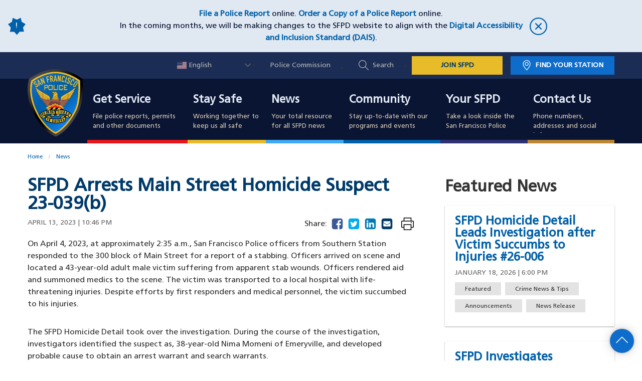

--- FILE ---
content_type: text/html; charset=UTF-8
request_url: https://www.sanfranciscopolice.org/news/sfpd-arrests-main-street-homicide-suspect-23-039b
body_size: 16921
content:
<!DOCTYPE html><html lang="en" dir="ltr" prefix="og: https://ogp.me/ns#"><head><script async src="https://www.googletagmanager.com/gtag/js?id=UA-73920273-1"></script><script>window.dataLayer = window.dataLayer || [];function gtag(){dataLayer.push(arguments)};gtag("js", new Date());gtag("set", "developer_id.dMDhkMT", true);gtag("config", "UA-73920273-1", {"groups":"default","anonymize_ip":true,"page_placeholder":"PLACEHOLDER_page_path","allow_ad_personalization_signals":false});</script><link rel="shortlink" href="https://www.sanfranciscopolice.org/node/42486" /><link rel="canonical" href="https://www.sanfranciscopolice.org/news/sfpd-arrests-main-street-homicide-suspect-23-039b" /><meta name="rights" content="Copyright ©2026 All rights reserved." /><meta name="referrer" content="unsafe-url" /><meta property="og:site_name" content="San Francisco Police Department" /><meta property="og:type" content="article" /><meta property="og:url" content="https://www.sanfranciscopolice.org/news/sfpd-arrests-main-street-homicide-suspect-23-039b" /><meta property="og:title" content="SFPD Arrests Main Street Homicide Suspect 23-039(b) | San Francisco Police Department" /><meta property="og:updated_time" content="2023-04-13T22:50:31+00:00" /><meta property="og:locale" content="en_US" /><meta property="article:published_time" content="2023-04-13T22:50:31+00:00" /><meta property="article:modified_time" content="2023-04-13T22:50:31+00:00" /><meta name="twitter:card" content="summary_large_image" /><meta name="twitter:title" content="SFPD Arrests Main Street Homicide Suspect 23-039(b) | San Francisco Police Department" /><script type="application/ld+json">{"@context": "https://schema.org","@graph": [{"@type": "NewsArticle","name": "SFPD Arrests Main Street Homicide Suspect 23-039(b)","headline": "SFPD Arrests Main Street Homicide Suspect 23-039(b)","about": ["Featured","Crime News \u0026 Tips","Announcements","News Release"],"datePublished": "2023-04-13T22:46:04+0000","dateModified": "2023-04-13T22:46:04+0000","isAccessibleForFree": "True","author": {"@type": "Person","@id": "https://www.sanfranciscopolice.org/news/sfpd-arrests-main-street-homicide-suspect-23-039b?author=","url": "https://www.sanfranciscopolice.org/news/sfpd-arrests-main-street-homicide-suspect-23-039b?author="},"publisher": {"@type": "Organization","@id": "https://www.sanfranciscopolice.org/","name": "San Francisco Police Department","url": "https://www.sanfranciscopolice.org/","logo": {"@type": "ImageObject","url": "https://www.sanfranciscopolice.org/themes/sfpd/logo.svg"}},"mainEntityOfPage": "https://www.sanfranciscopolice.org/news/sfpd-arrests-main-street-homicide-suspect-23-039b"},{"@type": "WebPage","@id": "https://www.sanfranciscopolice.org/news/sfpd-arrests-main-street-homicide-suspect-23-039b","breadcrumb": {"@type": "BreadcrumbList","itemListElement": [{"@type": "ListItem","position": 1,"name": "Home","item": "https://www.sanfranciscopolice.org/"},{"@type": "ListItem","position": 2,"name": "News","item": "https://www.sanfranciscopolice.org/news"}]},"publisher": {"@type": "Organization","@id": "https://www.sanfranciscopolice.org/","name": "San Francisco Police Department","url": "https://www.sanfranciscopolice.org/","logo": {"@type": "ImageObject","url": "https://www.sanfranciscopolice.org/themes/sfpd/logo.svg"}},"isAccessibleForFree": "True"}]
}</script><link rel="alternate" hreflang="en" href="https://www.sanfranciscopolice.org/news/sfpd-arrests-main-street-homicide-suspect-23-039b" /><link rel="alternate" hreflang="zh-hant" href="https://www.sanfranciscopolice.org/zh-hant/node/42486" /><link rel="alternate" hreflang="fil" href="https://www.sanfranciscopolice.org/fil/node/42486" /><link rel="alternate" hreflang="ru" href="https://www.sanfranciscopolice.org/ru/node/42486" /><link rel="alternate" hreflang="es" href="https://www.sanfranciscopolice.org/es/node/42486" /><link rel="alternate" hreflang="vi" href="https://www.sanfranciscopolice.org/vi/node/42486" /><link rel="icon" href="/themes/custom/sfpd/favicon.ico" type="image/vnd.microsoft.icon" /><link rel="preconnect" href="https://translate.googleapis.com" /><title>SFPD Arrests Main Street Homicide Suspect 23-039(b) | San Francisco Police Department</title><link rel="stylesheet" media="all" href="/themes/contrib/stable/css/core/components/progress.module.css?t97jqg" /><link rel="stylesheet" media="all" href="/themes/contrib/stable/css/core/components/ajax-progress.module.css?t97jqg" /><link rel="stylesheet" media="all" href="/themes/contrib/stable/css/system/components/align.module.css?t97jqg" /><link rel="stylesheet" media="all" href="/themes/contrib/stable/css/system/components/fieldgroup.module.css?t97jqg" /><link rel="stylesheet" media="all" href="/themes/contrib/stable/css/system/components/container-inline.module.css?t97jqg" /><link rel="stylesheet" media="all" href="/themes/contrib/stable/css/system/components/clearfix.module.css?t97jqg" /><link rel="stylesheet" media="all" href="/themes/contrib/stable/css/system/components/details.module.css?t97jqg" /><link rel="stylesheet" media="all" href="/themes/contrib/stable/css/system/components/hidden.module.css?t97jqg" /><link rel="stylesheet" media="all" href="/themes/contrib/stable/css/system/components/item-list.module.css?t97jqg" /><link rel="stylesheet" media="all" href="/themes/contrib/stable/css/system/components/js.module.css?t97jqg" /><link rel="stylesheet" media="all" href="/themes/contrib/stable/css/system/components/nowrap.module.css?t97jqg" /><link rel="stylesheet" media="all" href="/themes/contrib/stable/css/system/components/position-container.module.css?t97jqg" /><link rel="stylesheet" media="all" href="/themes/contrib/stable/css/system/components/reset-appearance.module.css?t97jqg" /><link rel="stylesheet" media="all" href="/themes/contrib/stable/css/system/components/resize.module.css?t97jqg" /><link rel="stylesheet" media="all" href="/themes/contrib/stable/css/system/components/system-status-counter.css?t97jqg" /><link rel="stylesheet" media="all" href="/themes/contrib/stable/css/system/components/system-status-report-counters.css?t97jqg" /><link rel="stylesheet" media="all" href="/themes/contrib/stable/css/system/components/system-status-report-general-info.css?t97jqg" /><link rel="stylesheet" media="all" href="/themes/contrib/stable/css/system/components/tablesort.module.css?t97jqg" /><link rel="stylesheet" media="all" href="/libraries/rrssb-plus/css/rrssb.css?t97jqg" /><link rel="stylesheet" media="all" href="/sites/default/files/rrssb/rrssb.90a9e331.css?t97jqg" /><link rel="stylesheet" media="all" href="/libraries/select2/dist/css/select2.min.css?t97jqg" /><link rel="stylesheet" media="all" href="//cdnjs.cloudflare.com/ajax/libs/font-awesome/5.15.3/css/all.min.css" /><link rel="stylesheet" media="all" href="/themes/contrib/stable/css/views/views.module.css?t97jqg" /><link rel="stylesheet" media="all" href="/modules/contrib/better_exposed_filters/css/better_exposed_filters.css?t97jqg" /><link rel="stylesheet" media="all" href="https://cdn.jsdelivr.net/npm/file-icon-vectors@1.0.0/dist/file-icon-classic.min.css" /><link rel="stylesheet" media="all" href="/modules/contrib/file_type_indicator/css/style.css?t97jqg" /><link rel="stylesheet" media="all" href="/libraries/datatables/datatables.min.css?t97jqg" /><link rel="stylesheet" media="all" href="/modules/contrib/sitewide_alert/css/sitewide_alert.css?t97jqg" /><link rel="stylesheet" media="all" href="/modules/contrib/social_media_links/css/social_media_links.theme.css?t97jqg" /><link rel="stylesheet" media="all" href="/themes/contrib/classy/css/components/messages.css?t97jqg" /><link rel="stylesheet" media="all" href="/themes/custom/sfpd/css/styles.min.css?t97jqg" /><meta name="viewport" content="width=device-width, initial-scale=1"></head><body class="news-sfpd-arrests-main-street-homicide-suspect-23-039b page-42486 path-node page-node-type-news"> <a href="#main-content" class="visually-hidden focusable skip-link"> Skip to main content </a><div class="dialog-off-canvas-main-canvas" data-off-canvas-main-canvas><div class="region region-alert"><div id="block-sitewidealert" class="block block-sitewide-alert-block"><div data-sitewide-alert></div></div></div><div class="layout-container"> <header role="banner" class="site-header"><div class="region region-header-upper"><div class="header-upper-interior grid-container"><div id="block-sfpd-branding" class="block block-system block-system-branding-block"> <a href="/" title="Home" rel="home" class="site-logo"> <img src="/themes/custom/sfpd/logo.svg" alt="San Francisco Police Department" /> </a> <a href="/" title="Home" rel="home" class="site-name"> San Francisco<br />Police Department </a><div class="menu-btn"> <span class="visually-hidden">Toggle Menu</span><div class="menu-btn-interior"><div class="menu-open-icon"> <svg xmlns="http://www.w3.org/2000/svg" viewBox="0 0 1024 1024"><path d="M27 193.6c-8.2-8.2-12.2-18.6-12.2-31.2s4-23 12.2-31.2S45.6 119 58.2 119h912.4c12.6 0 23 4 31.2 12.2s12.2 18.6 12.2 31.2-4 23-12.2 31.2-18.6 12.2-31.2 12.2H58.2c-12.6 0-23-4-31.2-12.2zm974.8 285.2c8.2 8.2 12.2 18.6 12.2 31.2s-4 23-12.2 31.2-18.6 12.2-31.2 12.2H58.2c-12.6 0-23-4-31.2-12.2S14.8 522.6 14.8 510s4-23 12.2-31.2 18.6-12.2 31.2-12.2h912.4c12.6 0 23 4 31.2 12.2zm0 347.4c8.2 8.2 12.2 18.6 12.2 31.2s-4 23-12.2 31.2-18.6 12.2-31.2 12.2H58.2c-12.6 0-23-4-31.2-12.2S14.8 870 14.8 857.4s4-23 12.2-31.2S45.6 814 58.2 814h912.4c12.6 0 23 4.2 31.2 12.2z"/></svg></div><div class="close-icon"> <svg xmlns="http://www.w3.org/2000/svg" viewBox="0 0 1024 1024"><path d="M512 0C229.232 0 0 229.232 0 512c0 282.784 229.232 512 512 512 282.784 0 512-229.216 512-512C1024 229.232 794.784 0 512 0zm0 961.008c-247.024 0-448-201.984-448-449.01 0-247.024 200.976-448 448-448s448 200.977 448 448-200.976 449.01-448 449.01zm181.008-630.016c-12.496-12.496-32.752-12.496-45.248 0L512 466.752l-135.76-135.76c-12.496-12.496-32.752-12.496-45.264 0-12.496 12.496-12.496 32.752 0 45.248L466.736 512l-135.76 135.76c-12.496 12.48-12.496 32.769 0 45.249 12.496 12.496 32.752 12.496 45.264 0L512 557.249l135.76 135.76c12.496 12.496 32.752 12.496 45.248 0 12.496-12.48 12.496-32.769 0-45.249L557.248 512l135.76-135.76c12.512-12.512 12.512-32.768 0-45.248z"/></svg></div></div><div class="menu-helper-text visually-hidden">Menu</div><div class="menu-helper-text-open visually-hidden">Close</div></div></div><div id="block-gtranslate" class="block block-gtranslate block-gtranslate-block"><div class="gtranslate_wrapper"></div><script>window.gtranslateSettings = {"switcher_horizontal_position":"inline","switcher_vertical_position":"inline","horizontal_position":"inline","vertical_position":"inline","float_switcher_open_direction":"top","switcher_open_direction":"bottom","default_language":"en","native_language_names":1,"detect_browser_language":1,"add_new_line":1,"select_language_label":"Select Language","flag_size":16,"flag_style":"2d","globe_size":60,"alt_flags":{"en":"usa"},"wrapper_selector":".gtranslate_wrapper","url_structure":"none","custom_domains":null,"languages":["en","ar","bg","zh-CN","zh-TW","hr","cs","da","nl","fi","fr","de","el","hi","it","ja","ko","no","pl","pt","ro","ru","es","sv","ca","tl","iw","id","lv","lt","sr","sk","sl","uk","vi","sq","et","gl","hu","mt","th","tr","fa","af","ms","sw","ga","cy","be","is","mk","yi","hy","az","eu","ka","ht","ur","bn","bs","ceb","eo","gu","ha","hmn","ig","jw","kn","km","lo","la","mi","mr","mn","ne","pa","so","ta","te","yo","zu","my","ny","kk","mg","ml","si","st","su","tg","uz","am","co","haw","ku","ky","lb","ps","sm","gd","sn","sd","fy","xh"],"custom_css":""};</script><script>(function(){var js = document.createElement('script');js.setAttribute('src', 'https://cdn.gtranslate.net/widgets/latest/dwf.js');js.setAttribute('data-gt-orig-url', '/news/sfpd-arrests-main-street-homicide-suspect-23-039b');js.setAttribute('data-gt-orig-domain', 'www.sanfranciscopolice.org');document.body.appendChild(js);})();</script></div><nav role="navigation" aria-labelledby="block-utilitynav-menu" id="block-utilitynav"> <span class="visually-hidden" id="block-utilitynav-menu">Utility Nav</span><ul><li> <a href="http://sfgov.org/policecommission/police-commission">Police Commission</a></li><li> <a href="" class="global-search-button">Search</a></li><li> <a href="https://www.joinsfpd.com" target="_blank" class="join-sfpd-link">JOIN SFPD</a></li><li> <a href="/your-sfpd/sfpd-stations/station-finder" class="find-station-button" data-drupal-link-system-path="node/321">Find Your Station</a></li></ul> </nav></div></div><div class="region region-header-search"><div class="grid-container header-search-grid-container"> <span class="search-title">How Can We Help You?</span><div class="views-exposed-form bef-exposed-form block block-views block-views-exposed-filter-blockacquia-search-page-2" data-drupal-selector="views-exposed-form-acquia-search-page-2" id="block-exposedformacquia-searchpage-2"><form action="/search" method="get" id="views-exposed-form-acquia-search-page-2" accept-charset="UTF-8"><div class="js-form-item form-item js-form-type-textfield form-item-search js-form-item-search"> <input placeholder="Example: I need to file a report" data-drupal-selector="edit-search" data-msg-maxlength="This field has a maximum length of 128." type="text" id="edit-search" name="search" value="" size="30" maxlength="128" class="form-text" /></div><div data-drupal-selector="edit-actions-acquia-search" class="form-actions js-form-wrapper form-wrapper" id="edit-actions-acquia-search"><input aria-label="Search" data-drupal-selector="edit-submit-acquia-search" type="submit" id="edit-submit-acquia-search" value="Search" class="button js-form-submit form-submit" /></div></form></div><div class="views-element-container block block-views block-views-blockpopular-search-terms-popular-search-terms-block" id="block-views-block-popular-search-terms-popular-search-terms-block"><h2 class="block-title">Popular Search Terms:</h2><div><div class="view view-popular-search-terms view-id-popular_search_terms view-display-id-popular_search_terms_block js-view-dom-id-e5581f3c486abb538a26c41e9fb212cdf2c6d7049c32336b33cca7567936ba7a" id="popular_search_terms"><div class="view-content" id="popular_search_terms-view-content"><div><ul class="popular-search-terms"><li><a href="en/search?search=Ride Along">Ride Along</a></li><li><a href="en/search?search=Police or Supplemental Report">Police or Supplemental Report</a></li><li><a href="en/search?search=Jobs">Jobs</a></li><li><a href="en/search?search=Policy">Policy</a></li><li><a href="en/search?search=Crime Stats">Crime Stats</a></li><li><a href="en/search?search=Homeless">Homeless</a></li><li><a href="en/search?search=Missing Persons">Missing Persons</a></li><li><a href="en/search?search=Use of Force">Use of Force</a></li></ul></div></div></div></div></div> <button id="search-close" type="button"> <svg xmlns="http://www.w3.org/2000/svg" viewBox="0 0 1024 1024"><path d="M512 0C229.232 0 0 229.232 0 512c0 282.784 229.232 512 512 512 282.784 0 512-229.216 512-512C1024 229.232 794.784 0 512 0zm0 961.008c-247.024 0-448-201.984-448-449.01 0-247.024 200.976-448 448-448s448 200.977 448 448-200.976 449.01-448 449.01zm181.008-630.016c-12.496-12.496-32.752-12.496-45.248 0L512 466.752l-135.76-135.76c-12.496-12.496-32.752-12.496-45.264 0-12.496 12.496-12.496 32.752 0 45.248L466.736 512l-135.76 135.76c-12.496 12.48-12.496 32.769 0 45.249 12.496 12.496 32.752 12.496 45.264 0L512 557.249l135.76 135.76c12.496 12.496 32.752 12.496 45.248 0 12.496-12.48 12.496-32.769 0-45.249L557.248 512l135.76-135.76c12.512-12.512 12.512-32.768 0-45.248z"/></svg> <span class="show-for-sr">Close Search Box</span> </button></div></div><div class="region region-mobile-utility"> <nav role="navigation" aria-labelledby="block-mobileutilitynav-menu" id="block-mobileutilitynav"> <span class="visually-hidden" id="block-mobileutilitynav-menu">Mobile Utility Nav</span><ul><li> <a href="/your-sfpd/sfpd-stations/station-finder" data-drupal-link-system-path="node/321">Find Your Station</a></li><li> <a href="/search" class="global-search-button" data-drupal-link-system-path="search">Search</a></li><li> <a href="/contact-and-directory" data-drupal-link-system-path="node/1561">Contact Us</a></li></ul> </nav></div> </header><div class="region region-header"><div class="region-header-interior"> <nav role="navigation" aria-labelledby="block-sfpd-main-menu-menu" id="block-sfpd-main-menu"> <span class="visually-hidden" id="block-sfpd-main-menu-menu">Main navigation</span><ul class="menu main-menu menu-level-0"><li class="menu-item menu-item--expanded" tabindex="0"><div class="cover-link-wrapper"> <a href="/get-service" class="cover-link"><span class="show-for-sr">Get Service</span></a><div class="l1-link-wrapper"> <a href="/get-service" data-drupal-link-system-path="node/506">Get Service</a> <span class="l1-menu-toggle"> <svg xmlns="http://www.w3.org/2000/svg" viewBox="0 0 1024 1024"><path d="M271.653 1023.192c-8.685 0-17.573-3.432-24.238-10.097-13.33-13.33-13.33-35.144 0-48.474L703.67 508.163 254.08 58.573c-13.33-13.331-13.33-35.145 0-48.475 13.33-13.33 35.143-13.33 48.473 0L776.38 483.925c13.33 13.33 13.33 35.143 0 48.473l-480.492 480.694c-6.665 6.665-15.551 10.099-24.236 10.099z"/></svg> </span></div><div class="menu-l1-desc"><div class="field field--name-field-menu-l1-desc field--type-string field--label-hidden field__item">File police reports, permits and other documents</div></div></div><div class="menu_link_content menu-link-contentmain view-mode-default menu-dropdown menu-dropdown-0 menu-l2-wrapper menu-type-default"><div class="l2-dropdown-interior"><div class="grid-container"><ul class="menu menu-level-1"><li class="open-column menu-item"><div class="menu_link_content menu-link-contentmain view-mode-default menu-dropdown menu-dropdown-1 menu-type-default"> <a href="/get-service/police-reports"> Police Reports </a><div class="grid-container"></div></div><div class="menu_link_content menu-link-contentmain view-mode-default menu-dropdown menu-dropdown-1 menu-type-default"> <a href="/get-service/public-records-request"> Public Records Request </a></div><div class="menu_link_content menu-link-contentmain view-mode-default menu-dropdown menu-dropdown-1 menu-type-default"> <a href="/get-service/request-police-incident-report-copy"> Request Incident Report Copies </a></div><div class="menu_link_content menu-link-contentmain view-mode-default menu-dropdown menu-dropdown-1 menu-type-default"> <a href="/get-service/obtain-clearance-letter"> Obtain a Letter of Clearance </a></div></li><li class="open-column menu-item"><div class="menu_link_content menu-link-contentmain view-mode-default menu-dropdown menu-dropdown-1 menu-type-default"> <a href="/get-service/auto-burglary"> Auto Burglary </a></div><div class="menu_link_content menu-link-contentmain view-mode-default menu-dropdown menu-dropdown-1 menu-type-default"> <a href="/get-service/guide-language-assistance-services"> Guide to Language Assistance Services </a></div><div class="menu_link_content menu-link-contentmain view-mode-default menu-dropdown menu-dropdown-1 menu-type-default"> <a href="/get-service/police-law-enforcement-services-ples"> Police Law Enforcement Services (PLES) </a></div><div class="menu_link_content menu-link-contentmain view-mode-default menu-dropdown menu-dropdown-1 menu-type-default"> <a href="/get-service/homelessness"> Homelessness </a></div><div class="menu_link_content menu-link-contentmain view-mode-default menu-dropdown menu-dropdown-1 menu-type-default"> <a href="/get-service/lost-and-found"> Lost and Found </a></div><li class="open-column menu-item menu-item--collapsed"><div class="menu_link_content menu-link-contentmain view-mode-default menu-dropdown menu-dropdown-1 menu-type-default"> <a href="/get-service/permits"> Permits </a></div><div class="menu_link_content menu-link-contentmain view-mode-default menu-dropdown menu-dropdown-1 menu-type-default"> <a href="/get-service/police-commendation"> Police Commendation </a></div><div class="menu_link_content menu-link-contentmain view-mode-default menu-dropdown menu-dropdown-1 menu-type-default"> <a href="/get-service/police-complaint"> Police Complaint </a></div><div class="menu_link_content menu-link-contentmain view-mode-default menu-dropdown menu-dropdown-1 menu-type-default"> <a href="/get-service/restraining-order-information"> Restraining Orders </a></div><div class="menu_link_content menu-link-contentmain view-mode-default menu-dropdown menu-dropdown-1 menu-type-default"> <a href="/get-service/sexual-assault"> Sexual Assault </a></div><li class="open-column menu-item menu-item--collapsed"><div class="menu_link_content menu-link-contentmain view-mode-default menu-dropdown menu-dropdown-1 menu-type-default"> <a href="/get-service/towed-vehicle-information"> Towed Vehicle Information </a></div><div class="menu_link_content menu-link-contentmain view-mode-default menu-dropdown menu-dropdown-1 menu-type-default"> <a href="/get-service/vehicle-citation-and-moving-violation-information"> Vehicle Citation and Moving Violation Information </a></div><div class="menu_link_content menu-link-contentmain view-mode-default menu-dropdown menu-dropdown-1 menu-type-default"> <a href="/get-service/victim-services"> Victim Services </a></div><div class="menu_link_content menu-link-contentmain view-mode-default menu-dropdown menu-dropdown-1 menu-type-default"> <a href="/get-service/when-call-9-1-1"> When to Call 9-1-1 </a><div class="grid-container"><div class="field field--name-field-menu-l2-link field--type-link field--label-hidden field__item"><a href="/get-service">Find More Services</a></div></div></div></li></ul><div class="grid-container"></div></div></div></div></li><li class="menu-item menu-item--expanded" tabindex="0"><div class="cover-link-wrapper"> <a href="/stay-safe" class="cover-link"><span class="show-for-sr">Stay Safe</span></a><div class="l1-link-wrapper"> <a href="/stay-safe" data-drupal-link-system-path="node/106">Stay Safe</a> <span class="l1-menu-toggle"> <svg xmlns="http://www.w3.org/2000/svg" viewBox="0 0 1024 1024"><path d="M271.653 1023.192c-8.685 0-17.573-3.432-24.238-10.097-13.33-13.33-13.33-35.144 0-48.474L703.67 508.163 254.08 58.573c-13.33-13.331-13.33-35.145 0-48.475 13.33-13.33 35.143-13.33 48.473 0L776.38 483.925c13.33 13.33 13.33 35.143 0 48.473l-480.492 480.694c-6.665 6.665-15.551 10.099-24.236 10.099z"/></svg> </span></div><div class="menu-l1-desc"><div class="field field--name-field-menu-l1-desc field--type-string field--label-hidden field__item">Working together to keep us all safe</div></div></div><div class="menu_link_content menu-link-contentmain view-mode-default menu-dropdown menu-dropdown-0 menu-l2-wrapper menu-type-default"><div class="l2-dropdown-interior"><div class="grid-container"><ul class="menu menu-level-1"><li class="open-column menu-item menu-item--expanded"><div class="menu_link_content menu-link-contentmain view-mode-default menu-dropdown menu-dropdown-1 menu-type-default"> <a href="/stay-safe"> Crime Prevention </a><div class="grid-container"><ul class="menu menu-level-2"><div class="menu_link_content menu-link-contentmain view-mode-default menu-dropdown menu-dropdown-2 menu-type-default"> <a href="/stay-safe/crime-prevention/domestic-violence-elder-abuse"> Domestic Violence or Elder Abuse </a></div><div class="menu_link_content menu-link-contentmain view-mode-default menu-dropdown menu-dropdown-2 menu-type-default"> <a href="/stay-safe/crime-prevention/financial-crimes"> Financial Crimes </a></div><div class="menu_link_content menu-link-contentmain view-mode-default menu-dropdown menu-dropdown-2 menu-type-default"> <a href="/stay-safe/crime-prevention/park-smart"> Park Smart </a></div><div class="menu_link_content menu-link-contentmain view-mode-default menu-dropdown menu-dropdown-2 menu-type-default"> <a href="/stay-safe/crime-prevention/prevent-bike-theft"> Prevent Bike Theft </a></div><div class="menu_link_content menu-link-contentmain view-mode-default menu-dropdown menu-dropdown-2 menu-type-default"> <a href="/prostitution"> Prostitution and Human Trafficking </a></div><div class="menu_link_content menu-link-contentmain view-mode-default menu-dropdown menu-dropdown-2 menu-type-default"> <a href="/stay-safe/crime-prevention/graffiti-abatement"> Graffiti Abatement </a></div></ul></div></div><li class="open-column menu-item menu-item--expanded"><div class="menu_link_content menu-link-contentmain view-mode-default menu-dropdown menu-dropdown-1 menu-type-default"> <a href="https://www.sanfranciscopolice.org/stay-safe#jump-menu-7011__item-2"> Safety Tips </a><div class="grid-container"><ul class="menu menu-level-2"><div class="menu_link_content menu-link-contentmain view-mode-default menu-dropdown menu-dropdown-2 menu-type-default"> <a href="/stay-safe/safety-tips/child-seat-safety"> Child Seat Safety </a></div><div class="menu_link_content menu-link-contentmain view-mode-default menu-dropdown menu-dropdown-2 menu-type-default"> <a href="/stay-safe/safety-tips/dangerous-dogs"> Dangerous Dogs </a></div><div class="menu_link_content menu-link-contentmain view-mode-default menu-dropdown menu-dropdown-2 menu-type-default"> <a href="/stay-safe/safety-tips/disaster-preparedness"> Disaster Preparedness </a></div><div class="menu_link_content menu-link-contentmain view-mode-default menu-dropdown menu-dropdown-2 menu-type-default"> <a href="/stay-safe/safety-tips/halloween-safety-tips"> Halloween Safety Tips </a></div><div class="menu_link_content menu-link-contentmain view-mode-default menu-dropdown menu-dropdown-2 menu-type-default"> <a href="/stay-safe/safety-tips/lunar-new-year-safety-tips"> Lunar New Year Safety Tips </a></div><div class="menu_link_content menu-link-contentmain view-mode-default menu-dropdown menu-dropdown-2 menu-type-default"> <a href="/pridesafety"> Pride Safety Tips </a></div><div class="menu_link_content menu-link-contentmain view-mode-default menu-dropdown menu-dropdown-2 menu-type-default"> <a href="/stay-safe/safety-tips/safe-shopper-tips"> Safe Shopper Tips </a></div></li><div class="menu_link_content menu-link-contentmain view-mode-default menu-dropdown menu-dropdown-2 menu-type-default"> <a href="/cyber-safety-tips"> Online Safety Tips </a></div></ul></div></div><li class="open-column menu-item menu-item--expanded"><div class="menu_link_content menu-link-contentmain view-mode-default menu-dropdown menu-dropdown-1 menu-type-default"> <a href="https://www.sanfranciscopolice.org/stay-safe#jump-menu-7011__item-3"> Crime Data </a><div class="grid-container"><ul class="menu menu-level-2"><div class="menu_link_content menu-link-contentmain view-mode-default menu-dropdown menu-dropdown-2 menu-type-default"> <a href="/stay-safe/crime-data/crime-dashboard"> Crime Dashboard </a></div><div class="menu_link_content menu-link-contentmain view-mode-default menu-dropdown menu-dropdown-2 menu-type-default"> <a href="/stay-safe/crime-data/crime-reports"> Crime Reports </a></div><div class="menu_link_content menu-link-contentmain view-mode-default menu-dropdown menu-dropdown-2 menu-type-default"> <a href="/stay-safe/crime-data/clearance-rates-dashboard"> Clearance Rates Dashboard </a></div><div class="menu_link_content menu-link-contentmain view-mode-default menu-dropdown menu-dropdown-2 menu-type-default"> <a href="/stay-safe/crime-data/traffic-violation-reports"> Traffic Violation Reports </a></div><div class="menu_link_content menu-link-contentmain view-mode-default menu-dropdown menu-dropdown-2 menu-type-default"> <a href="/stay-safe/crime-data/drug-market-agency-coordination-center"> Drug Market Agency Coordination Center </a></div></ul></div></div><li class="open-column menu-item menu-item--expanded"><div class="menu_link_content menu-link-contentmain view-mode-default menu-dropdown menu-dropdown-1 menu-type-default"> <a href="https://www.sanfranciscopolice.org/stay-safe#jump-menu-7011__item-4"> Ongoing Investigations </a><div class="grid-container"><ul class="menu menu-level-2"><div class="menu_link_content menu-link-contentmain view-mode-default menu-dropdown menu-dropdown-2 menu-type-default"> <a href="/stay-safe/ongoing-investigations/homicides-and-cold-cases"> Homicides and Cold Cases </a></div><div class="menu_link_content menu-link-contentmain view-mode-default menu-dropdown menu-dropdown-2 menu-type-default"> <a href="/stay-safe/ongoing-investigations/missing-persons"> Missing Persons </a></div><div class="menu_link_content menu-link-contentmain view-mode-default menu-dropdown menu-dropdown-2 menu-type-default"> <a href="/stay-safe/ongoing-investigations/most-wanted"> Most Wanted </a><div class="grid-container"><div class="field field--name-field-menu-l2-link field--type-link field--label-hidden field__item"><a href="/stay-safe">See More Safety Information</a></div></div></div></li></ul></div></div></ul><div class="grid-container"></div></div></div></div></li><li class="menu-item" tabindex="0"><div class="cover-link-wrapper"> <a href="/news" class="cover-link"><span class="show-for-sr">News</span></a><div class="l1-link-wrapper"> <a href="/news" data-drupal-link-system-path="node/111">News</a></div><div class="menu-l1-desc"><div class="field field--name-field-menu-l1-desc field--type-string field--label-hidden field__item">Your total resource for all SFPD news</div></div></div><div class="menu_link_content menu-link-contentmain view-mode-default menu-dropdown menu-dropdown-0 menu-l2-wrapper menu-type-default"></div></li><li class="menu-item menu-item--expanded" tabindex="0"><div class="cover-link-wrapper"> <a href="/community" class="cover-link"><span class="show-for-sr">Community</span></a><div class="l1-link-wrapper"> <a href="/community" data-drupal-link-system-path="node/116">Community</a> <span class="l1-menu-toggle"> <svg xmlns="http://www.w3.org/2000/svg" viewBox="0 0 1024 1024"><path d="M271.653 1023.192c-8.685 0-17.573-3.432-24.238-10.097-13.33-13.33-13.33-35.144 0-48.474L703.67 508.163 254.08 58.573c-13.33-13.331-13.33-35.145 0-48.475 13.33-13.33 35.143-13.33 48.473 0L776.38 483.925c13.33 13.33 13.33 35.143 0 48.473l-480.492 480.694c-6.665 6.665-15.551 10.099-24.236 10.099z"/></svg> </span></div><div class="menu-l1-desc"><div class="field field--name-field-menu-l1-desc field--type-string field--label-hidden field__item">Stay up-to-date with our programs and events</div></div></div><div class="menu_link_content menu-link-contentmain view-mode-default menu-dropdown menu-dropdown-0 menu-l2-wrapper menu-type-default"><div class="l2-dropdown-interior"><div class="grid-container"><ul class="menu menu-level-1"><li class="open-column menu-item menu-item--expanded"><div class="menu_link_content menu-link-contentmain view-mode-default menu-dropdown menu-dropdown-1 menu-type-default"> <a href="https://www.sanfranciscopolice.org/community#jump-menu-8156__item-3"> Events </a><div class="grid-container"><ul class="menu menu-level-2"><div class="menu_link_content menu-link-contentmain view-mode-default menu-dropdown menu-dropdown-2 menu-type-default"> <a href="/community/events/coffee-cop"> Coffee with a Cop </a></div><div class="menu_link_content menu-link-contentmain view-mode-default menu-dropdown menu-dropdown-2 menu-type-default"> <a href="/community/community-surveys"> Community Surveys </a></div><div class="menu_link_content menu-link-contentmain view-mode-default menu-dropdown menu-dropdown-2 menu-type-default"> <a href="/community/events/cover-your-k-9-fundraiser"> Cover Your K-9 </a></div><div class="menu_link_content menu-link-contentmain view-mode-default menu-dropdown menu-dropdown-2 menu-type-default"> <a href="/community/events/holiday-outreach"> Holiday Outreach </a></div></li><div class="menu_link_content menu-link-contentmain view-mode-default menu-dropdown menu-dropdown-2 menu-type-default"> <a href="/nno"> National Night Out </a></div></ul></div></div><div class="menu_link_content menu-link-contentmain view-mode-default menu-dropdown menu-dropdown-1 menu-type-default"> <a href="/community#jump-menu-8156__item-5"> Station&#039;s Meetings </a><div class="grid-container"><ul class="menu menu-level-2"><div class="menu_link_content menu-link-contentmain view-mode-default menu-dropdown menu-dropdown-2 menu-type-default"> <a href="/community/stations-meetings/station-captains-community-meetings"> Station&#039;s Captain Community Meetings </a></div><div class="menu_link_content menu-link-contentmain view-mode-default menu-dropdown menu-dropdown-2 menu-type-default"> <a href="/community/stations-meetings/community-police-advisory-boards-cpabs"> Community Police Advisory Boards (CPABs) </a></div></ul></div></div><li class="open-column menu-item menu-item--expanded"><div class="menu_link_content menu-link-contentmain view-mode-default menu-dropdown menu-dropdown-1 menu-type-default"> <a href="/community"> Programs </a><div class="grid-container"><ul class="menu menu-level-2"><div class="menu_link_content menu-link-contentmain view-mode-default menu-dropdown menu-dropdown-2 menu-type-default"> <a href="/community/programs/auxilary-law-enforcement-response-team-alert-program"> Auxiliary Law Enforcement Response Team (ALERT) </a></div><div class="menu_link_content menu-link-contentmain view-mode-default menu-dropdown menu-dropdown-2 menu-type-default"> <a href="/community/programs/chiefs-community-police-advisory-forum"> Chief’s Community Police Advisory Forum </a></div><div class="menu_link_content menu-link-contentmain view-mode-default menu-dropdown menu-dropdown-2 menu-type-default"> <a href="/your-sfpd/explore-department/community-engagement"> Community Engagement </a></div><div class="menu_link_content menu-link-contentmain view-mode-default menu-dropdown menu-dropdown-2 menu-type-default"> <a href="/community/programs/community-liaison-unit"> Community Liaison Unit </a></div><div class="menu_link_content menu-link-contentmain view-mode-default menu-dropdown menu-dropdown-2 menu-type-default"> <a href="/CPA"> Community Police Academy </a></div><div class="menu_link_content menu-link-contentmain view-mode-default menu-dropdown menu-dropdown-2 menu-type-default"> <a href="/community-policy-working-groups"> Community Policy Working Groups </a></div><div class="menu_link_content menu-link-contentmain view-mode-default menu-dropdown menu-dropdown-2 menu-type-default"> <a href="/stay-safe/neighborhood-safety-team"> Neighborhood Safety Team </a></div><div class="menu_link_content menu-link-contentmain view-mode-default menu-dropdown menu-dropdown-2 menu-type-default"> <a href="/publicsafetycameras"> Public Safety Cameras </a></div><div class="menu_link_content menu-link-contentmain view-mode-default menu-dropdown menu-dropdown-2 menu-type-default"> <a href="/community/programs/reserve-police-officer-program"> Reserve Police Officer Program </a></div><div class="menu_link_content menu-link-contentmain view-mode-default menu-dropdown menu-dropdown-2 menu-type-default"> <a href="/community/programs/safe-place"> Safe Place </a></div><div class="menu_link_content menu-link-contentmain view-mode-default menu-dropdown menu-dropdown-2 menu-type-default"> <a href="/community/programs/sfpd-pink-patch-project"> SFPD Pink Patch Project </a></div></ul></div></div><li class="open-column menu-item menu-item--expanded"><div class="menu_link_content menu-link-contentmain view-mode-default menu-dropdown menu-dropdown-1 menu-type-default"> <a href="https://www.sanfranciscopolice.org/community#jump-menu-8156__item-2"> Youth </a><div class="grid-container"><ul class="menu menu-level-2"><div class="menu_link_content menu-link-contentmain view-mode-default menu-dropdown menu-dropdown-2 menu-type-default"> <a href="/community/youth/sf-police-activities-league-sfpal"> SF Police Activities League (SFPAL) </a></div><div class="menu_link_content menu-link-contentmain view-mode-default menu-dropdown menu-dropdown-2 menu-type-default"> <a href="/community/youth/summer-programs"> Summer Programs </a></div><div class="menu_link_content menu-link-contentmain view-mode-default menu-dropdown menu-dropdown-2 menu-type-default"> <a href="/community/youth/wilderness-adventure"> Wilderness Adventure </a></div></ul></div></div><li class="open-column menu-item"><div class="menu_link_content menu-link-contentmain view-mode-default menu-dropdown menu-dropdown-1 menu-type-default"> <a href="/contact-and-directory/sfpd-community-feedback"> Submit SFPD Feedback </a><div class="grid-container"><div class="field field--name-field-menu-l2-link field--type-link field--label-hidden field__item"><a href="/community#jump-menu-8156__item-4">SFPD Calendar</a></div></div></div><div class="menu_link_content menu-link-contentmain view-mode-default menu-dropdown menu-dropdown-1 menu-type-default"><div class="grid-container"><div class="field field--name-field-menu-l2-link field--type-link field--label-hidden field__item"><a href="/community/community-surveys">Take Community Surveys</a></div></div></div></li></ul><div class="grid-container"></div></div></div></div></li><li class="menu-item menu-item--expanded" tabindex="0"><div class="cover-link-wrapper"> <a href="/your-sfpd" class="cover-link"><span class="show-for-sr">Your SFPD</span></a><div class="l1-link-wrapper"> <a href="/your-sfpd" data-drupal-link-system-path="node/121">Your SFPD</a> <span class="l1-menu-toggle"> <svg xmlns="http://www.w3.org/2000/svg" viewBox="0 0 1024 1024"><path d="M271.653 1023.192c-8.685 0-17.573-3.432-24.238-10.097-13.33-13.33-13.33-35.144 0-48.474L703.67 508.163 254.08 58.573c-13.33-13.331-13.33-35.145 0-48.475 13.33-13.33 35.143-13.33 48.473 0L776.38 483.925c13.33 13.33 13.33 35.143 0 48.473l-480.492 480.694c-6.665 6.665-15.551 10.099-24.236 10.099z"/></svg> </span></div><div class="menu-l1-desc"><div class="field field--name-field-menu-l1-desc field--type-string field--label-hidden field__item">Take a look inside the San Francisco Police</div></div></div><div class="menu_link_content menu-link-contentmain view-mode-default menu-dropdown menu-dropdown-0 menu-l2-wrapper menu-type-default"><div class="l2-dropdown-interior"><div class="grid-container"><ul class="menu menu-level-1"><li class="open-column menu-item menu-item--expanded"><div class="menu_link_content menu-link-contentmain view-mode-default menu-dropdown menu-dropdown-1 menu-type-default"> <a href="/your-sfpd/leadership"> Leadership </a><div class="grid-container"></div></div><div class="menu_link_content menu-link-contentmain view-mode-default menu-dropdown menu-dropdown-1 menu-type-default"> <a href="/your-sfpd/medal-valor"> Awards and Accolades </a></div><div class="menu_link_content menu-link-contentmain view-mode-default menu-dropdown menu-dropdown-1 menu-type-default"> <a href="/your-sfpd/policies"> Policies </a></div><div class="menu_link_content menu-link-contentmain view-mode-default menu-dropdown menu-dropdown-1 menu-type-default"> <a href="/your-sfpd/published-reports"> Published Reports </a></div><div class="menu_link_content menu-link-contentmain view-mode-default menu-dropdown menu-dropdown-1 menu-type-default"> <a href="/your-sfpd/police-reform"> Police Reform </a></div><div class="menu_link_content menu-link-contentmain view-mode-default menu-dropdown menu-dropdown-1 menu-type-default"> <a href="/your-sfpd/community-surveys/surveys"> Community Surveys </a></div></li><li class="open-column menu-item menu-item--expanded"><div class="menu_link_content menu-link-contentmain view-mode-default menu-dropdown menu-dropdown-1 menu-type-default"> <a href="/your-sfpd/explore-department"> Explore the Department </a><div class="grid-container"><ul class="menu menu-level-2"><div class="menu_link_content menu-link-contentmain view-mode-default menu-dropdown menu-dropdown-2 menu-type-default"> <a href="/your-sfpd/explore-department/drones"> Drones </a></div><div class="menu_link_content menu-link-contentmain view-mode-default menu-dropdown menu-dropdown-2 menu-type-default"> <a href="/your-sfpd/explore-department/community-policing-annual-plans"> Community Policing Annual Plans </a></div><div class="menu_link_content menu-link-contentmain view-mode-default menu-dropdown menu-dropdown-2 menu-type-default"> <a href="/your-sfpd/explore-department/airport"> Airport </a></div><div class="menu_link_content menu-link-contentmain view-mode-default menu-dropdown menu-dropdown-2 menu-type-default"> <a href="/your-sfpd/explore-department/community-engagement"> Community Engagement </a></div><div class="menu_link_content menu-link-contentmain view-mode-default menu-dropdown menu-dropdown-2 menu-type-default"> <a href="/your-sfpd/explore-department/crisis-intervention-team-cit-program"> Crisis Intervention Team (CIT) </a></div><div class="menu_link_content menu-link-contentmain view-mode-default menu-dropdown menu-dropdown-2 menu-type-default"> <a href="/your-sfpd/forensic-services-division"> Forensic Services Division </a></div><div class="menu_link_content menu-link-contentmain view-mode-default menu-dropdown menu-dropdown-2 menu-type-default"> <a href="/your-sfpd/explore-department/investigations"> Investigations </a></div><div class="menu_link_content menu-link-contentmain view-mode-default menu-dropdown menu-dropdown-2 menu-type-default"> <a href="/your-sfpd/explore-department/k-9-unit"> K-9 Unit </a></div><div class="menu_link_content menu-link-contentmain view-mode-default menu-dropdown menu-dropdown-2 menu-type-default"> <a href="/your-sfpd/explore-department/mounted-patrol"> Mounted Patrol </a></div></ul></div></div><li class="open-column menu-item menu-item--expanded"><div class="menu_link_content menu-link-contentmain view-mode-default menu-dropdown menu-dropdown-1 menu-type-default"> <a href="/your-sfpd#paragraph-511"> SFPD Stations </a><div class="grid-container"><ul class="menu menu-level-2"><div class="menu_link_content menu-link-contentmain view-mode-default menu-dropdown menu-dropdown-2 menu-type-default"> <a href="/stations/bayview-station"> SFPD Bayview Station </a></div><div class="menu_link_content menu-link-contentmain view-mode-default menu-dropdown menu-dropdown-2 menu-type-default"> <a href="/stations/central-station"> SFPD Central Station </a></div><div class="menu_link_content menu-link-contentmain view-mode-default menu-dropdown menu-dropdown-2 menu-type-default"> <a href="/stations/ingleside-station"> SFPD Ingleside Station </a></div><div class="menu_link_content menu-link-contentmain view-mode-default menu-dropdown menu-dropdown-2 menu-type-default"> <a href="/stations/mission-station"> SFPD Mission Station </a><div class="grid-container"></div></div><div class="menu_link_content menu-link-contentmain view-mode-default menu-dropdown menu-dropdown-2 menu-type-default"> <a href="/stations/northern-station"> SFPD Northern Station </a></div><div class="menu_link_content menu-link-contentmain view-mode-default menu-dropdown menu-dropdown-2 menu-type-default"> <a href="/stations/park-station"> SFPD Park Station </a></div><div class="menu_link_content menu-link-contentmain view-mode-default menu-dropdown menu-dropdown-2 menu-type-default"> <a href="/stations/richmond-station"> SFPD Richmond Station </a></div><div class="menu_link_content menu-link-contentmain view-mode-default menu-dropdown menu-dropdown-2 menu-type-default"> <a href="/stations/southern-station"> SFPD Southern Station </a></div><div class="menu_link_content menu-link-contentmain view-mode-default menu-dropdown menu-dropdown-2 menu-type-default"> <a href="/stations/taraval-station"> SFPD Taraval Station </a></div><div class="menu_link_content menu-link-contentmain view-mode-default menu-dropdown menu-dropdown-2 menu-type-default"> <a href="/stations/tenderloin-station"> SFPD Tenderloin Station </a></div><div class="menu_link_content menu-link-contentmain view-mode-default menu-dropdown menu-dropdown-2 menu-type-default"> <a href="/your-sfpd/sfpd-stations/station-finder"> Find Your Station </a></div></li></ul></div></div><li class="open-column menu-item menu-item--expanded"><div class="menu_link_content menu-link-contentmain view-mode-default menu-dropdown menu-dropdown-1 menu-type-default"> <span class="non-linked-menu-title">History</span><div class="grid-container"><ul class="menu menu-level-2"><div class="menu_link_content menu-link-contentmain view-mode-default menu-dropdown menu-dropdown-2 menu-type-default"> <a href="/your-sfpd/sfpd-headquarters"> SFPD Headquarters </a></div><div class="menu_link_content menu-link-contentmain view-mode-default menu-dropdown menu-dropdown-2 menu-type-default"> <a href="/your-sfpd/spiral-gratitude"> Spiral of Gratitude </a></div><div class="menu_link_content menu-link-contentmain view-mode-default menu-dropdown menu-dropdown-2 menu-type-default"> <a href="/your-sfpd/history/chiefs-sfpd"> Chiefs of the SFPD </a></div></ul><div class="field field--name-field-menu-l2-link field--type-link field--label-hidden field__item"><a href="/get-service/police-commendation">THANK A POLICE OFFICER</a></div></div></div></ul><div class="grid-container"></div></div></div></div></li><li class="menu-item menu-item--expanded" tabindex="0"><div class="cover-link-wrapper"> <a href="/contact-and-directory" class="cover-link"><span class="show-for-sr">Contact Us</span></a><div class="l1-link-wrapper"> <a href="/contact-and-directory" data-drupal-link-system-path="node/1561">Contact Us</a> <span class="l1-menu-toggle"> <svg xmlns="http://www.w3.org/2000/svg" viewBox="0 0 1024 1024"><path d="M271.653 1023.192c-8.685 0-17.573-3.432-24.238-10.097-13.33-13.33-13.33-35.144 0-48.474L703.67 508.163 254.08 58.573c-13.33-13.331-13.33-35.145 0-48.475 13.33-13.33 35.143-13.33 48.473 0L776.38 483.925c13.33 13.33 13.33 35.143 0 48.473l-480.492 480.694c-6.665 6.665-15.551 10.099-24.236 10.099z"/></svg> </span></div><div class="menu-l1-desc"><div class="field field--name-field-menu-l1-desc field--type-string field--label-hidden field__item">Phone numbers, addresses and social info</div></div></div><div class="menu_link_content menu-link-contentmain view-mode-default menu-dropdown menu-dropdown-0 menu-l2-wrapper menu-type-default"><div class="field field--name-field-menu-l2-alert field--type-text-long field--label-hidden field__item"><p>Call 9-1-1&nbsp;in case of life-threatening emergencies or crimes in progress&nbsp;<br>(Police, Fire or Medical Emergencies within San Francisco)</p></div><div class="l2-dropdown-interior"><div class="grid-container"><ul class="menu menu-level-1"><li class="open-column close-column menu-item"><div class="menu_link_content menu-link-contentmain view-mode-default menu-dropdown menu-dropdown-1 menu-type-default"><div class="grid-container"><div class="field field--name-field-menu-l3-text field--type-text-long field--label-hidden field__item"><h3>Non-Emergency</h3><p><a href="tel:+1-415-553-0123" aria-label="call non-Emergency phone line at 1-415-553-0123" class>1-415-553-0123</a></p><p>For situations that require the police, but do not require an immediate response (e.g., loud parties, a group of juveniles loitering in front of your home, noise complaints).</p><h3>City Services &amp; Questions</h3><p><a href="tel:3-1-1" aria-label="call 3-1-1 for City Services &amp; Questions" class>3-1-1</a></p></div></div></div></li><li class="open-column close-column menu-item"><div class="menu_link_content menu-link-contentmain view-mode-default menu-dropdown menu-dropdown-1 menu-type-default"><div class="grid-container"><div class="field field--name-field-menu-l3-text field--type-text-long field--label-hidden field__item"><h3>Anonymous Tip Line</h3><p><a href="tel:+1-415-575-4444" aria-label="Call Anonymous Tip Line 1-415-575-4444" class>1-415-575-4444</a></p><p>For information regarding on-going criminal behavior occurring in your community.&nbsp;<br><a href="/node/27046" aria-label="Learn more about on-going criminal behavior occurring in your community" class>Learn more</a></p><h3>Text a Tip</h3><p>Enter&nbsp;TIP411 (847411)&nbsp;in the “To” field and the keyword “SFPD” in the text field, followed by the message.&nbsp;<br><a href="/node/27046" aria-label="Learn more about Text a Tip" class>Learn more</a></p></div></div></div></li><li class="open-column close-column menu-item"><div class="menu_link_content menu-link-contentmain view-mode-default menu-dropdown menu-dropdown-1 menu-type-default"><div class="grid-container"><div class="field field--name-field-menu-l3-text field--type-text-long field--label-hidden field__item"><h3>Contact Your Police Station</h3><p><a href="/node/796" aria-label="Bayview station webpage" class>Bayview</a> <a href="tel:+1-415-671-2300" aria-label="Call Bayview station at 1-415-671-2300" class>1-415-671-2300</a></p><p><a href="/node/806" aria-label="Central station webpage" class>Central</a> <a href="tel:+1-415-315-2400" aria-label="Call Central station at 1-415-315-2400" class>1-415-315-2400</a></p><p><a href="/node/576" aria-label="Ingleside station webpage" class>Ingleside</a> <a href="tel:+1-415-404-4000" aria-label="Call Ingleside at 1-415-404-4000" class>1-415-404-4000</a></p><p><a href="/node/556" aria-label="Mission station webpage" class>Mission</a> <a href="tel:+1-415-558-5400" aria-label="Call Mission station at 1-415-558-5400" class>1-415-558-5400</a></p><p><a href="/node/561" aria-label="Northern station webpage" class>Northern</a> <a href="tel:+1-415-614-3400" aria-label="Call Northern station 1-415-614-3400" class>1-415-614-3400</a></p><p><a href="/node/811" aria-label="Park station webpage" class>Park</a> <a href="tel:+1-415-242-3000" aria-label="Call Park Station 1-415-242-3000" class>1-415-242-3000</a></p><p><a href="/node/571" aria-label="Richmond station webpage" class>Richmond</a> <a href="tel:+1-415-666-8000" aria-label="Call Richmond station at 1-415-666-8000" class>1-415-666-8000</a></p><p><a href="/node/801" aria-label="Southern station webpage" class>Southern</a> <a href="tel:+1-415-575-6000" aria-label="Call Southern station at 1-415-575-6000" class>1-415-575-6000</a></p><p><a href="/node/581" aria-label="Taraval station webpage" class>Taraval</a> <a href="tel:+1-415-759-3100" aria-label="Call Taraval station at 1-415-759-3100" class>1-415-759-3100</a></p><p><a href="/node/586" aria-label="Tenderloin station webpage" class>Tenderloin</a> <a href="tel:+1-415-345-7300" aria-label="Call Tenderloin station at 1-415-345-7300" class>1-415-345-7300</a></p><p><a href="/node/321" class>Find Your Station</a></p></div></div></div></li><li class="open-column menu-item"><div class="menu_link_content menu-link-contentmain view-mode-default menu-dropdown menu-dropdown-1 menu-type-default"><div class="grid-container"><div class="field field--name-field-menu-l3-text field--type-text-long field--label-hidden field__item"><h3>SFPD Headquarters</h3><p>1245 3rd Street<br>San Francisco,&nbsp;CA 94158<br><a href="https://www.google.com/search?q=1245+3rd+Street+San+Francisco%2C+CA+94158&amp;oq=1245+3rd+Street+San+Francisco%2C+CA+94158&amp;aqs=chrome..69i57j0l3.244j0j7&amp;sourceid=chrome&amp;ie=UTF-8" target="_blank" aria-label="Get Directions to SFPD Headquarters" class>Get Directions</a></p><p>General Phone&nbsp;<a href="tel:+1-415-837-7000" aria-label="Call SFPD General Phone&nbsp;1-415-837-7000" class>1-415-837-7000</a></p><p><a href="/node/1561" class>Complete SFPD Directory</a></p><p>&nbsp;</p></div><div class="field field--name-field-menu-l2-link field--type-link field--label-hidden field__item"><a href="/get-service/police-commendation">Thank a Police Officer</a></div></div></div><div class="menu_link_content menu-link-contentmain view-mode-default menu-dropdown menu-dropdown-1 menu-type-default"><div class="grid-container"><div class="field field--name-field-menu-l2-link field--type-link field--label-hidden field__item"><a href="/contact-and-directory/sfpd-community-feedback">Submit SFPD Feedback</a></div></div></div></li></ul><div class="grid-container"></div></div></div></div></li></ul> </nav></div></div><div class="region region-highlighted grid-container"><div data-drupal-messages-fallback class="hidden"></div></div> <main role="main"> <a id="main-content" tabindex="-1"></a><div class="layout-content"><div class="region region-content"><div id="block-sfpd-content" class="block block-system block-system-main-block"> <article class="node node--type-news node--view-mode-full page-two-thirds basic-page news-page"><div class="block block-system block-system-breadcrumb-block"> <nav role="navigation" aria-label="Breadcrumb" class="sfpd-breadcrumbs"><ol><li> <a href="/">Home</a></li><li> <a href="/news">News</a></li></ol> </nav></div><div class="grid-x grid-margin-x"><div class="page-two-thirds-interior cell small-12 large-8"><h1 class="no-hero-title"><span>SFPD Arrests Main Street Homicide Suspect 23-039(b)</span></h1><div class="news-byline grid-x grid-padding-x grid-padding-y"><div class="small-12 medium-6 news-author"><div class="field field--name-field-news-date field--type-datetime field--label-hidden field__item"><time datetime="2023-04-13T22:46:04">April 13, 2023 | 10:46 PM</time></div></div><div class="small-12 medium-6 social-share"><div class="sfpd-rrssb"><div class="rrssb-prefix">Share:</div><ul><li class="rrssb-facebook"> <a href="https://www.facebook.com/sharer/sharer.php?u=https%3A%2F%2Fwww.sanfranciscopolice.org%2Fnews%2Fsfpd-arrests-main-street-homicide-suspect-23-039b" class="popup" target="_blank"> <?xml version="1.0" encoding="utf-8"?><svg width="1792" height="1792" viewBox="0 0 1792 1792" xmlns="http://www.w3.org/2000/svg"><path d="M1376 128q119 0 203.5 84.5t84.5 203.5v960q0 119-84.5 203.5t-203.5 84.5h-188v-595h199l30-232h-229v-148q0-56 23.5-84t91.5-28l122-1v-207q-63-9-178-9-136 0-217.5 80t-81.5 226v171h-200v232h200v595h-532q-119 0-203.5-84.5t-84.5-203.5v-960q0-119 84.5-203.5t203.5-84.5h960z" /></svg> <span class="show-for-sr">facebook</span> </a></li><li class="rrssb-twitter"> <a href="https://twitter.com/intent/tweet?text=SFPD%20Arrests%20Main%20Street%20Homicide%20Suspect%2023-039%28b%29&amp;url=https%3A%2F%2Fwww.sanfranciscopolice.org%2Fnews%2Fsfpd-arrests-main-street-homicide-suspect-23-039b" class="popup" target="_blank"> <?xml version="1.0" encoding="utf-8"?><svg width="1792" height="1792" viewBox="0 0 1792 1792" xmlns="http://www.w3.org/2000/svg"><path d="M1408 610q-56 25-121 34 68-40 93-117-65 38-134 51-61-66-153-66-87 0-148.5 61.5t-61.5 148.5q0 29 5 48-129-7-242-65t-192-155q-29 50-29 106 0 114 91 175-47-1-100-26v2q0 75 50 133.5t123 72.5q-29 8-51 8-13 0-39-4 21 63 74.5 104t121.5 42q-116 90-261 90-26 0-50-3 148 94 322 94 112 0 210-35.5t168-95 120.5-137 75-162 24.5-168.5q0-18-1-27 63-45 105-109zm256-194v960q0 119-84.5 203.5t-203.5 84.5h-960q-119 0-203.5-84.5t-84.5-203.5v-960q0-119 84.5-203.5t203.5-84.5h960q119 0 203.5 84.5t84.5 203.5z" /></svg> <span class="show-for-sr">twitter</span> </a></li><li class="rrssb-linkedin"> <a href="https://www.linkedin.com/shareArticle?mini=true&amp;url=https%3A%2F%2Fwww.sanfranciscopolice.org%2Fnews%2Fsfpd-arrests-main-street-homicide-suspect-23-039b&amp;title=SFPD%20Arrests%20Main%20Street%20Homicide%20Suspect%2023-039%28b%29" class="popup" target="_blank"> <?xml version="1.0" encoding="utf-8"?><svg width="1792" height="1792" viewBox="0 0 1792 1792" xmlns="http://www.w3.org/2000/svg"><path d="M365 1414h231v-694h-231v694zm246-908q-1-52-36-86t-93-34-94.5 34-36.5 86q0 51 35.5 85.5t92.5 34.5h1q59 0 95-34.5t36-85.5zm585 908h231v-398q0-154-73-233t-193-79q-136 0-209 117h2v-101h-231q3 66 0 694h231v-388q0-38 7-56 15-35 45-59.5t74-24.5q116 0 116 157v371zm468-998v960q0 119-84.5 203.5t-203.5 84.5h-960q-119 0-203.5-84.5t-84.5-203.5v-960q0-119 84.5-203.5t203.5-84.5h960q119 0 203.5 84.5t84.5 203.5z" /></svg> <span class="show-for-sr">linkedin</span> </a></li><li class="rrssb-email"> <a href="/cdn-cgi/l/email-protection#[base64]" target="_blank"> <?xml version="1.0" encoding="utf-8"?><svg width="1792" height="1792" viewBox="0 0 1792 1792" xmlns="http://www.w3.org/2000/svg"><path d="M1376 128q119 0 203.5 84.5t84.5 203.5v960q0 119-84.5 203.5t-203.5 84.5h-960q-119 0-203.5-84.5t-84.5-203.5v-960q0-119 84.5-203.5t203.5-84.5h960zm32 1056v-436q-31 35-64 55-34 22-132.5 85t-151.5 99q-98 69-164 69t-164-69q-47-32-142-92.5t-142-92.5q-12-8-33-27t-31-27v436q0 40 28 68t68 28h832q40 0 68-28t28-68zm0-573q0-41-27.5-70t-68.5-29h-832q-40 0-68 28t-28 68q0 37 30.5 76.5t67.5 64.5q47 32 137.5 89t129.5 83q3 2 17 11.5t21 14 21 13 23.5 13 21.5 9.5 22.5 7.5 20.5 2.5 20.5-2.5 22.5-7.5 21.5-9.5 23.5-13 21-13 21-14 17-11.5l267-174q35-23 66.5-62.5t31.5-73.5z" /></svg> <span class="show-for-sr">email</span> </a></li></ul></div><div class="print__wrapper print__wrapper--pdf"><a href="/print/pdf/node/42486" class="print__link print__link--pdf">View PDF</a></div></div></div><div class="field field--name-body field--type-text-with-summary field--label-hidden field__item"><p>On April 4, 2023, at approximately 2:35 a.m., San Francisco Police officers from Southern Station responded to the 300 block of Main Street for a report of a stabbing. Officers arrived on scene and located a 43-year-old adult male victim suffering from apparent stab wounds. Officers rendered aid and summoned medics to the scene. The victim was transported to a local hospital with life-threatening injuries. Despite efforts by first responders and medical personnel, the victim succumbed to his injuries.&nbsp;&nbsp;</p><p>The SFPD Homicide Detail took over the investigation. During the course of the investigation, investigators identified the suspect as, 38-year-old Nima Momeni of Emeryville, and developed probable cause to obtain an arrest warrant and search warrants.&nbsp;&nbsp;</p><p>On April 12, 2023, at approximately 5:00 a.m., investigators from the SFPD Homicide Detail and the Special Investigations Division, along with members of the SFPD Tactical Unit and Specialist Unit, served the search warrants and arrest warrant in San Francisco and Emeryville, Ca. Momeni was taken into custody in Emeryville without incident.&nbsp;&nbsp;</p><p>Momeni was booked into San Francisco County Jail for a charge of murder (187)(a)PC).&nbsp;&nbsp;</p><p>While an arrest has been made,&nbsp;this remains&nbsp;an&nbsp;open and active investigation.&nbsp;Anyone with information is asked to call the SFPD 24-hour Tip Line at <a href="tel:+1-415-575-4444" rel="noopener" target="_blank" class aria-label="Call the SFPD Tip Line at 415-575-4444">1-415-575-4444</a> or Text a Tip to <a href="sms://847411" rel="noopener" target="_blank" class aria-label="Send a text message to Text-A-Tip 847411">TIP411</a>&nbsp;and begin the text message with SFPD. You may remain&nbsp;anonymous. &nbsp;&nbsp;</p><p>Per SFPD policy, a booking photo will not be released.&nbsp;&nbsp;</p><p><strong>SFPD Incident #230-232-530</strong></p></div><div class="field field--name-field-news-type field--type-entity-reference field--label-visually_hidden"><div class="field__label visually-hidden">Tags</div><div class="field__items"><div class="field__item">Featured</div><div class="field__item">Crime News &amp; Tips</div><div class="field__item">Announcements</div><div class="field__item">News Release</div></div></div><div class="archived-msg"> This news content is displayed in its original format and preserved for historical reference. If you need assistance accessing this content in an accessible format, please <a href="/cdn-cgi/l/email-protection#e291849286958780a29184858d94cc8d9085">contact us</a>.</div></div><div class="page-sidebar news-page-sidebar cell small-12 large-4"><div class="sidebar-interior"><h2>Featured News</h2><div class="views-element-container"><div class="view view-news view-id-news view-display-id-block_1 js-view-dom-id-61337df40631218243aaf55be6b65c13e05ca8418ed15a96693bb85dc53338b3" id="news"><div class="grid-x grid-margin-x grid-margin-y view-content" id="news-view-content"><div class="views-row cell small-12 medium-6 large-12"><article class="node node--type-news node--view-mode-sidebar-teaser"><h3><a href="/news/sfpd-homicide-detail-leads-investigation-after-victim"><span>SFPD Homicide Detail Leads Investigation after Victim Succumbs to Injuries #26-006</span></a></h3><div class="field field--name-field-news-date field--type-datetime field--label-hidden field__item"><time datetime="2026-01-18T18:00:00">January 18, 2026 | 6:00 PM</time></div><div class="field field--name-field-news-type field--type-entity-reference field--label-hidden field__items"><div class="field__item">Featured</div><div class="field__item">Crime News &amp; Tips</div><div class="field__item">Announcements</div><div class="field__item">News Release</div></div> </article></div><div class="views-row cell small-12 medium-6 large-12"><article class="node node--type-news node--view-mode-sidebar-teaser"><h3><a href="/news/sfpd-investigates-homicide-mission-26-005"><span>SFPD Investigates Homicide in Mission #26-005</span></a></h3><div class="field field--name-field-news-date field--type-datetime field--label-hidden field__item"><time datetime="2026-01-16T11:00:00">January 16, 2026 | 11:00 AM</time></div><div class="field field--name-field-news-type field--type-entity-reference field--label-hidden field__items"><div class="field__item">Featured</div><div class="field__item">Crime News &amp; Tips</div><div class="field__item">Announcements</div><div class="field__item">News Release</div></div> </article></div><div class="views-row cell small-12 medium-6 large-12"><article class="node node--type-news node--view-mode-sidebar-teaser"><h3><a href="/news/sfpd-arrests-suspects-dmacc-narcotics-enforcement-operation"><span>SFPD Arrests Suspects in DMACC Narcotics Enforcement Operation #26-004</span></a></h3><div class="field field--name-field-news-date field--type-datetime field--label-hidden field__item"><time datetime="2026-01-16T09:00:00">January 16, 2026 | 9:00 AM</time></div><div class="field field--name-field-news-type field--type-entity-reference field--label-hidden field__items"><div class="field__item">Featured</div><div class="field__item">Crime News &amp; Tips</div><div class="field__item">Announcements</div><div class="field__item">News Release</div></div> </article></div><div class="views-row cell small-12 medium-6 large-12"><article class="node node--type-news node--view-mode-sidebar-teaser"><h3><a href="/news/sfpd-seeking-publics-assistance-locating-person-interest-25-0"><span>SFPD Seeking Public’s Assistance in Locating Person of Interest 25-153(b)</span></a></h3><div class="field field--name-field-news-date field--type-datetime field--label-hidden field__item"><time datetime="2026-01-14T18:00:00">January 14, 2026 | 6:00 PM</time></div><div class="field field--name-field-news-type field--type-entity-reference field--label-hidden field__items"><div class="field__item">Featured</div><div class="field__item">Crime News &amp; Tips</div><div class="field__item">Announcements</div><div class="field__item">News Release</div></div> </article></div></div></div></div></div></div></div><div class="views-element-container"><div class="view view-sfpd-news-related-content view-id-sfpd_news_related_content view-display-id-block_1 js-view-dom-id-77df6af45da8b3ad1cfcea4be71bdb34e36e70b4728a8c15d539539817519695" id="sfpd_news_related_content"></div></div> </article></div></div></div> </main> <footer role="contentinfo" class="site-footer"><div class="site-footer-upper"><div class="site-footer-interior"><div class="region region-footer"><div class="mobile-back-to-top-wrapper"><div id="block-contactus"> <span>Contact Us</span><div class="field field--name-body field--type-text-with-summary field--label-hidden field__item"><p><strong>Emergency Phone</strong> <a href="tel:9-1-1" aria-label="Call Emergency Phone 911" class>9-1-1</a></p><p><strong>Non-Emergency Phone</strong> <a href="tel:1-415-553-0123" aria-label="Call Non-Emergency Phone 14155530123" class>1-415-553-0123</a></p><p><strong>City Services &amp; Questions</strong> <a href="tel:3-1-1" aria-label="Call City Services &amp; Questions 311" class>3-1-1</a></p></div><div class="block-social-media-links block block-social-media-links-block"><div class="social-media-links--platforms platforms inline horizontal social-links-wrapper"> <a href="https://www.facebook.com/SFPD" target="_blank" target="_blank" > <span class="show-for-sr">facebook</span> <svg version="1.1" xmlns="http://www.w3.org/2000/svg" xmlns:xlink="http://www.w3.org/1999/xlink" x="0px" y="0px" width="97.75px" height="97.75px" viewBox="0 0 97.75 97.75" style="enable-background:new 0 0 97.75 97.75;" xml:space="preserve"	><g><path d="M48.875,0C21.882,0,0,21.882,0,48.875S21.882,97.75,48.875,97.75S97.75,75.868,97.75,48.875S75.868,0,48.875,0z M67.521,24.89l-6.76,0.003c-5.301,0-6.326,2.519-6.326,6.215v8.15h12.641L67.07,52.023H54.436v32.758H41.251V52.023H30.229V39.258	h11.022v-9.414c0-10.925,6.675-16.875,16.42-16.875l9.851,0.015V24.89L67.521,24.89z"/></g><g></g><g></g><g></g><g></g><g></g><g></g><g></g><g></g><g></g><g></g><g></g><g></g><g></g><g></g><g></g></svg> </a> <a href="https://www.twitter.com/SFPD" target="_blank" target="_blank" > <span class="show-for-sr">twitter</span> <svg version="1.1" xmlns="http://www.w3.org/2000/svg" xmlns:xlink="http://www.w3.org/1999/xlink" x="0px" y="0px" width="97.75px" height="97.75px" viewBox="0 0 97.75 97.75" style="enable-background:new 0 0 97.75 97.75;" xml:space="preserve"	fill="#1da1f2" ><g><path d="M48.875,0C21.882,0,0,21.882,0,48.875S21.882,97.75,48.875,97.75S97.75,75.868,97.75,48.875S75.868,0,48.875,0z M78.43,35.841c0.023,0.577,0.035,1.155,0.035,1.736c0,20.878-15.887,42.473-42.473,42.473c-8.127,0-16.04-2.319-22.883-6.708	c-0.143-0.091-0.202-0.268-0.145-0.427c0.057-0.158,0.218-0.256,0.383-0.237c1.148,0.137,2.322,0.205,3.487,0.205	c6.323,0,12.309-1.955,17.372-5.664c-6.069-0.512-11.285-4.619-13.161-10.478c-0.039-0.122-0.011-0.255,0.073-0.351	c0.085-0.096,0.215-0.138,0.339-0.115c1.682,0.319,3.392,0.34,5.04,0.072c-6.259-1.945-10.658-7.808-10.658-14.483l0.002-0.194	c0.003-0.127,0.072-0.243,0.182-0.306c0.109-0.064,0.245-0.065,0.355-0.003c1.632,0.906,3.438,1.488,5.291,1.711	c-3.597-2.867-5.709-7.213-5.709-11.862c0-2.682,0.71-5.318,2.054-7.623c0.06-0.103,0.166-0.169,0.284-0.178	c0.119-0.012,0.234,0.04,0.309,0.132c7.362,9.03,18.191,14.59,29.771,15.305c-0.193-0.972-0.291-1.974-0.291-2.985	c0-8.361,6.802-15.162,15.162-15.162c4.11,0,8.082,1.689,10.929,4.641c3.209-0.654,6.266-1.834,9.09-3.508	c0.129-0.077,0.291-0.065,0.41,0.028c0.116,0.094,0.164,0.25,0.118,0.394c-0.957,2.993-2.823,5.604-5.33,7.489	c2.361-0.411,4.652-1.105,6.831-2.072c0.146-0.067,0.319-0.025,0.424,0.098c0.104,0.124,0.113,0.301,0.023,0.435	C83.759,31.175,81.299,33.744,78.43,35.841z"/></g><g></g><g></g><g></g><g></g><g></g><g></g><g></g><g></g><g></g><g></g><g></g><g></g><g></g><g></g><g></g></svg> </a> <a href="https://www.vimeo.com/sfpd/videos" target="_blank" target="_blank" > <span class="show-for-sr">vimeo</span> <svg version="1.1" xmlns="http://www.w3.org/2000/svg" xmlns:xlink="http://www.w3.org/1999/xlink" x="0px" y="0px" width="97.75px" height="97.75px" viewBox="0 0 97.75 97.75" style="enable-background:new 0 0 97.75 97.75;" xml:space="preserve"	><g><path d="M48.875,0C21.883,0,0,21.882,0,48.875S21.883,97.75,48.875,97.75S97.75,75.868,97.75,48.875S75.867,0,48.875,0z M83.428,32.795c-0.306,6.734-5.014,15.959-14.109,27.666c-9.402,12.229-17.36,18.344-23.873,18.344	c-4.029,0-7.44-3.723-10.229-11.173c-1.861-6.827-3.724-13.651-5.584-20.479c-2.067-7.446-4.287-11.174-6.663-11.174	c-0.516,0-2.33,1.091-5.431,3.261l-3.252-4.195c3.411-2.997,6.78-6,10.093-9.006c4.555-3.933,7.971-6.004,10.252-6.214	c5.383-0.517,8.697,3.167,9.941,11.044c1.344,8.504,2.273,13.793,2.795,15.861c1.551,7.055,3.26,10.579,5.122,10.579	c1.449,0,3.627-2.291,6.525-6.863c2.896-4.577,4.448-8.061,4.657-10.448c0.413-3.951-1.14-5.93-4.657-5.93	c-1.658,0-3.367,0.378-5.121,1.135c3.399-11.138,9.895-16.551,19.484-16.245C80.488,19.167,83.837,23.779,83.428,32.795z"/></g><g></g><g></g><g></g><g></g><g></g><g></g><g></g><g></g><g></g><g></g><g></g><g></g><g></g><g></g><g></g></svg> </a> <a href="https://www.instagram.com/sfpdofficial" target="_blank" target="_blank" > <span class="show-for-sr">instagram</span> <svg xmlns="http://www.w3.org/2000/svg" xmlns:xlink="http://www.w3.org/1999/xlink" version="1.1" x="0px" y="0px" width="49.652px" height="49.652px" viewBox="0 0 49.652 49.652" style="enable-background:new 0 0 49.652 49.652;" xml:space="preserve"><g><g><g><path d="M24.825,29.796c2.739,0,4.972-2.229,4.972-4.97c0-1.082-0.354-2.081-0.94-2.897c-0.903-1.252-2.371-2.073-4.029-2.073 c-1.659,0-3.126,0.82-4.031,2.072c-0.588,0.816-0.939,1.815-0.94,2.897C19.854,27.566,22.085,29.796,24.825,29.796z"/><polygon points="35.678,18.746 35.678,14.58 35.678,13.96 35.055,13.962 30.891,13.975 30.907,18.762 "/><path d="M24.826,0C11.137,0,0,11.137,0,24.826c0,13.688,11.137,24.826,24.826,24.826c13.688,0,24.826-11.138,24.826-24.826 C49.652,11.137,38.516,0,24.826,0z M38.945,21.929v11.56c0,3.011-2.448,5.458-5.457,5.458H16.164 c-3.01,0-5.457-2.447-5.457-5.458v-11.56v-5.764c0-3.01,2.447-5.457,5.457-5.457h17.323c3.01,0,5.458,2.447,5.458,5.457V21.929z"/><path d="M32.549,24.826c0,4.257-3.464,7.723-7.723,7.723c-4.259,0-7.722-3.466-7.722-7.723c0-1.024,0.204-2.003,0.568-2.897 h-4.215v11.56c0,1.494,1.213,2.704,2.706,2.704h17.323c1.491,0,2.706-1.21,2.706-2.704v-11.56h-4.217 C32.342,22.823,32.549,23.802,32.549,24.826z"/></g></g></g><g></g><g></g><g></g><g></g><g></g><g></g><g></g><g></g><g></g><g></g><g></g><g></g><g></g><g></g><g></g></svg> </a> <a href="https://www.nextdoor.com/agency-detail/ca/san-francisco/sfpd/" target="_blank" target="_blank" > <span class="show-for-sr">nextdoor</span> <?xml version="1.0" encoding="utf-8"?><!-- Generator: Adobe Illustrator 22.1.0, SVG Export Plug-In . SVG Version: 6.00 Build 0) --><svg version="1.1" xmlns="http://www.w3.org/2000/svg" xmlns:xlink="http://www.w3.org/1999/xlink" x="0px" y="0px" viewBox="0 0 655.9 655.9" style="enable-background:new 0 0 655.9 655.9;" xml:space="preserve"><style type="text/css">
.st0{fill:#FFFFFF;}
</style><path d="M328,0C146.8,0,0,146.8,0,328s146.8,328,328,328s328-146.8,328-328S509.1,0,328,0z M539.9,353.6c-1.4,2.2-3.7,3.8-6.3,4.4	c-2.6,0.6-5.3,0.1-7.6-1.3l-20.6-13.1v182.6c0,5.5-4.5,10-10,10H164.4c-5.5,0-10-4.5-10-10V341.1l-24.5,15.6c-2.2,1.4-5,1.9-7.6,1.3	c-2.6-0.6-4.9-2.2-6.3-4.4l-42.5-67.4c-1.4-2.3-1.9-5-1.3-7.6s2.2-4.9,4.5-6.3l77.7-47.7v-94.9c0-5.5,4.5-10,10-10H239	c5.5,0,10,4.5,10,10v36.8l73.7-45.3c3.2-2,7.3-2,10.5,0l68.6,42.1c4.7,2.9,6.2,9,3.3,13.8c0,0,0,0,0,0L328,129.7l105.3,64.7	c2.9-4.7,9-6.2,13.8-3.3l0.8,0.5c4.7,2.9,6.2,9,3.3,13.8c0,0,0,0,0,0l-9.1-5.6L574,280.9l-106.1-65.2c0,0,0,0,0,0	c2.9-4.7,9-6.2,13.8-3.3l97.6,60c2.3,1.4,3.9,3.7,4.5,6.3c0.6,2.6,0.1,5.3-1.3,7.6L539.9,353.6z"/><path class="st0" d="M433.3,194.4c-2.9,4.7-1.4,10.9,3.3,13.8l0.8,0.5c1.6,1,3.4,1.5,5.2,1.5c3.4,0,6.6-1.7,8.5-4.8L433.3,194.4	C433.3,194.4,433.3,194.4,433.3,194.4z"/></svg> </a></div></div></div> <button class="back-to-top"> <svg xmlns="http://www.w3.org/2000/svg" viewBox="0 0 1024 1024"><path d="M8.2 751.4c0 8.6 3.4 17.401 10 24.001 13.2 13.2 34.8 13.2 48 0l451.8-451.8 445.2 445.2c13.2 13.2 34.8 13.2 48 0s13.2-34.8 0-48L542 251.401c-13.2-13.2-34.8-13.2-48 0l-475.8 475.8c-6.8 6.8-10 15.4-10 24.2z"/></svg> <span class="visually-hidden"> Back to Top </span></button></div><nav role="navigation" aria-labelledby="block-careeropportunities-menu" id="block-careeropportunities"> <span id="block-careeropportunities-menu">Career Opportunities</span><ul><li> <a href="/your-sfpd/careers/civilian-job-openings" data-drupal-link-system-path="node/1926">Civilian Job Openings</a></li><li> <a href="/your-sfpd/careers/sworn-job-openings" data-drupal-link-system-path="node/1916">Sworn Job Openings</a></li><li> <a href="/your-sfpd/careers/academy" data-drupal-link-system-path="node/126">SFPD Academy</a></li><li> <a href="https://www.joinsfpd.com/faq" target="_blank">Salary &amp; Benefits</a></li></ul> </nav><nav id="block-policecommission"> <span>Police Commission</span><ul><li> <a href="/your-sfpd/policies" data-drupal-link-system-path="node/2026">Policies</a></li><li> <a href="http://sfgov.org/policecommission/police-commission">About the Commission</a></li><li> <a href="http://sfgov.org/policecommission/police-commission">Commission Meetings</a></li><li> <a href="http://sfgov.org/policecommission/police-commission">Commissioner Bios</a></li><li> <a href="/get-service/police-commendation" data-drupal-link-system-path="node/521">Commend an Officer</a></li><li> <a href="https://sfgov.org/dpa/">Department of Police Accountability</a></li></ul> </nav><div class="desktop-back-to-top-wrapper"> <nav role="navigation" aria-labelledby="block-accessibility-menu" id="block-accessibility"> <span id="block-accessibility-menu">Accessibility</span><ul><li> <a href="/get-service/guide-language-assistance-services" data-drupal-link-system-path="node/501">Language Assistance Services</a></li><li> <a href="/accessibility-statement" data-drupal-link-system-path="node/47806">Accessibility Statement</a></li><li> <a href="/sitemap" data-drupal-link-system-path="sitemap">Sitemap</a></li><li> <a href="/feedback">Go to Submit SFPD Feedback</a></li></ul> </nav> <button class="back-to-top"> <svg xmlns="http://www.w3.org/2000/svg" viewBox="0 0 1024 1024"><path d="M8.2 751.4c0 8.6 3.4 17.401 10 24.001 13.2 13.2 34.8 13.2 48 0l451.8-451.8 445.2 445.2c13.2 13.2 34.8 13.2 48 0s13.2-34.8 0-48L542 251.401c-13.2-13.2-34.8-13.2-48 0l-475.8 475.8c-6.8 6.8-10 15.4-10 24.2z"/></svg> <span class="visually-hidden"> Back to Top </span></button></div></div></div></div><div class="site-footer-lower"><div class="site-footer-interior"><div class="sfpd-seal"> <img src="/themes/custom/sfpd/image/seal.svg" alt="SFPD Seal" /></div><div class="region region-footer-lower"><div id="block-footerlogodescription" class="block block-block-content block-block-content46a615e7-c6a1-46df-b85d-b6ced2e41e3f"><div class="field field--name-body field--type-text-with-summary field--label-hidden field__item"><p>City and County of San Francisco</p></div></div><div id="block-footerdateblock" class="block block-sfpd-general block-footer-date-block"><div class="footer-date"> <span>Updated</span> <time datetime="2026-01-20">January 20, 2026 | 3:46 PM PST</time></div></div></div></div></div> </footer></div></div><script data-cfasync="false" src="/cdn-cgi/scripts/5c5dd728/cloudflare-static/email-decode.min.js"></script><script type="application/json" data-drupal-selector="drupal-settings-json">{"path":{"baseUrl":"\/","pathPrefix":"","currentPath":"node\/42486","currentPathIsAdmin":false,"isFront":false,"currentLanguage":"en"},"pluralDelimiter":"\u0003","suppressDeprecationErrors":true,"ajaxPageState":{"libraries":"[base64]","theme":"sfpd","theme_token":null},"ajaxTrustedUrl":{"\/search":true},"clientside_validation_jquery":{"validate_all_ajax_forms":2,"force_validate_on_blur":true,"force_html5_validation":false,"messages":{"required":"This field is required.","remote":"Please fix this field.","email":"Please enter a valid email address.","url":"Please enter a valid URL.","date":"Please enter a valid date.","dateISO":"Please enter a valid date (ISO).","number":"Please enter a valid number.","digits":"Please enter only digits.","equalTo":"Please enter the same value again.","maxlength":"Please enter no more than {0} characters.","minlength":"Please enter at least {0} characters.","rangelength":"Please enter a value between {0} and {1} characters long.","range":"Please enter a value between {0} and {1}.","max":"Please enter a value less than or equal to {0}.","min":"Please enter a value greater than or equal to {0}.","step":"Please enter a multiple of {0}."}},"google_analytics":{"account":"UA-73920273-1","trackOutbound":true,"trackMailto":true,"trackTel":true,"trackDownload":true,"trackDownloadExtensions":"7z|aac|arc|arj|asf|asx|avi|bin|csv|doc(x|m)?|dot(x|m)?|exe|flv|gif|gz|gzip|hqx|jar|jpe?g|js|mp(2|3|4|e?g)|mov(ie)?|msi|msp|pdf|phps|png|ppt(x|m)?|pot(x|m)?|pps(x|m)?|ppam|sld(x|m)?|thmx|qtm?|ra(m|r)?|sea|sit|tar|tgz|torrent|txt|wav|wma|wmv|wpd|xls(x|m|b)?|xlt(x|m)|xlam|xml|z|zip","trackColorbox":true},"views":{"ajax_path":"\/views\/ajax","ajaxViews":{"views_dom_id:61337df40631218243aaf55be6b65c13e05ca8418ed15a96693bb85dc53338b3":{"view_name":"news","view_display_id":"block_1","view_args":"","view_path":"\/node\/42486","view_base_path":null,"view_dom_id":"61337df40631218243aaf55be6b65c13e05ca8418ed15a96693bb85dc53338b3","pager_element":0}}},"rrssb":{"default":{"size":null,"shrink":null,"regrow":null,"minRows":null,"maxRows":null,"prefixReserve":null,"prefixHide":null,"alignRight":true}},"sitewideAlert":{"refreshInterval":15000,"automaticRefresh":false},"user":{"uid":0,"permissionsHash":"ab5bc8d8ea1132c3d609fa99dab0dca3f7f04bc97da025cff24b877943b4e8bc"}}</script><script src="/core/assets/vendor/jquery/jquery.min.js?v=3.7.1"></script><script src="/core/assets/vendor/once/once.min.js?v=1.0.1"></script><script src="/core/misc/drupalSettingsLoader.js?v=10.5.8"></script><script src="/core/misc/drupal.js?v=10.5.8"></script><script src="/core/misc/drupal.init.js?v=10.5.8"></script><script src="/core/assets/vendor/tabbable/index.umd.min.js?v=6.2.0"></script><script src="/modules/contrib/better_exposed_filters/js/better_exposed_filters.js?t97jqg"></script><script src="/libraries/jquery-validation/dist/jquery.validate.min.js?t97jqg"></script><script src="/modules/contrib/clientside_validation/clientside_validation_jquery/js/cv.jquery.validate.js?t97jqg"></script><script src="/modules/contrib/google_analytics/js/google_analytics.js?v=10.5.8"></script><script src="/libraries/rrssb-plus/js/rrssb.min.js?v=0.5.x"></script><script src="/modules/contrib/rrssb/rrssb.init.js?v=10.5.8"></script><script src="/themes/custom/sfpd/js/dist/foundation.min.js?t97jqg"></script><script src="/themes/custom/sfpd/js/dist/motion-ui.min.js?t97jqg"></script><script src="/themes/custom/sfpd/js/dist/jquery.matchHeight-min.js?t97jqg" async></script><script src="/themes/custom/sfpd/js/dist/main.min.js?t97jqg"></script><script src="/core/misc/debounce.js?v=10.5.8"></script><script src="/libraries/select2/dist/js/select2.min.js?t97jqg"></script><script src="/core/assets/vendor/sortable/Sortable.min.js?v=1.15.6"></script><script src="/modules/contrib/select2/js/select2.js?t97jqg"></script><script src="/modules/custom/sfpd_menu/js/jquery.hoverIntent.min.js?v=2.3"></script><script src="/modules/custom/sfpd_menu/js/main-menu.min.js?v=2.3"></script><script src="/libraries/datatables/datatables.min.js?v=2025.08.19" defer></script><script src="/modules/custom/sfpd_table/js/sfpd_table.min.js?v=1.1" defer></script><script src="/modules/custom/sfpd_views/js/views_manual_reset.min.js?v=1.1" defer></script><script src="/modules/contrib/sitewide_alert/js/init.js?v=10.5.8"></script><script src="/core/misc/jquery.form.js?v=4.3.0"></script><script src="/core/misc/progress.js?v=10.5.8"></script><script src="/core/assets/vendor/loadjs/loadjs.min.js?v=4.3.0"></script><script src="/core/misc/announce.js?v=10.5.8"></script><script src="/core/misc/message.js?v=10.5.8"></script><script src="/core/misc/ajax.js?v=10.5.8"></script><script src="/themes/contrib/stable/js/ajax.js?v=10.5.8"></script><script src="/core/modules/views/js/base.js?v=10.5.8"></script><script src="/core/modules/views/js/ajax_view.js?v=10.5.8"></script></body></html>

--- FILE ---
content_type: text/javascript
request_url: https://www.sanfranciscopolice.org/modules/custom/sfpd_views/js/views_manual_reset.min.js?v=1.1
body_size: -291
content:
!function(a,e,n,t){a.behaviors.sfpdViewsManualReset={attach:function(a,e){n(t("manual-reset",".manual-reset",a)).click((function(a){a.preventDefault(),location.search?location.search="":location.reload()}))}}}(Drupal,drupalSettings,jQuery,once);

--- FILE ---
content_type: text/javascript
request_url: https://www.sanfranciscopolice.org/themes/custom/sfpd/js/dist/main.min.js?t97jqg
body_size: -175
content:
"use strict";!function(t,o){o(window).scroll((function(){o(this).scrollTop()>400?o(".back-to-top").fadeIn(400):o(".back-to-top").fadeOut(400)})),o(".back-to-top").click((function(t){t.preventDefault(),o("html, body").animate({scrollTop:0},800)}))}(Drupal,jQuery),function(t,o){t.behaviors.foundation={attach:function(t){o(t).foundation()}}}(Drupal,jQuery),Drupal,jQuery("#print-button").click((function(t){t.preventDefault(),window.print()}));

--- FILE ---
content_type: text/javascript
request_url: https://www.sanfranciscopolice.org/modules/custom/sfpd_table/js/sfpd_table.min.js?v=1.1
body_size: 180
content:
!function(t,a,e){t.behaviors.sfpd_datatable={attach:function(t,n){a(e("sfpd-datatables-init","table",t)).each((function(){if(a(this).find("tbody td[rowspan]").length||a(this).find("tbody td[colspan]").length||0==a(this).find("thead").length)return void a(this).addClass("stack");DataTable.Responsive.breakpoints=[{name:"desktop",width:1/0},{name:"tablet-l",width:1/0},{name:"tablet-p",width:768},{name:"mobile-l",width:768},{name:"mobile-p",width:640}];let t={responsive:{details:{type:"none",display:a.fn.dataTable.Responsive.display.childRowImmediate}},language:{search:"_INPUT_",searchPlaceholder:"Search",lengthLabels:{"-1":"All"}},layout:{topStart:null,topEnd:"pageLength",bottomStart:null,bottomEnd:"info",bottom2:"paging"},order:[],lengthMenu:[10,25,50,100,-1],createdRow:(t,e,n)=>{a(t).addClass("parent")}};a(this).parents("div.view.datatables-search").length?(t.searching=!0,t.layout.topStart="search"):t.searching=!1,a(this).addClass("display"),window.innerWidth<=768&&a(this).addClass("nowrap"),a(this).DataTable(t),a(this).parents("div[data-equalizer]").length&&Foundation.reInit("equalizer")}))}}}(Drupal,jQuery,once);